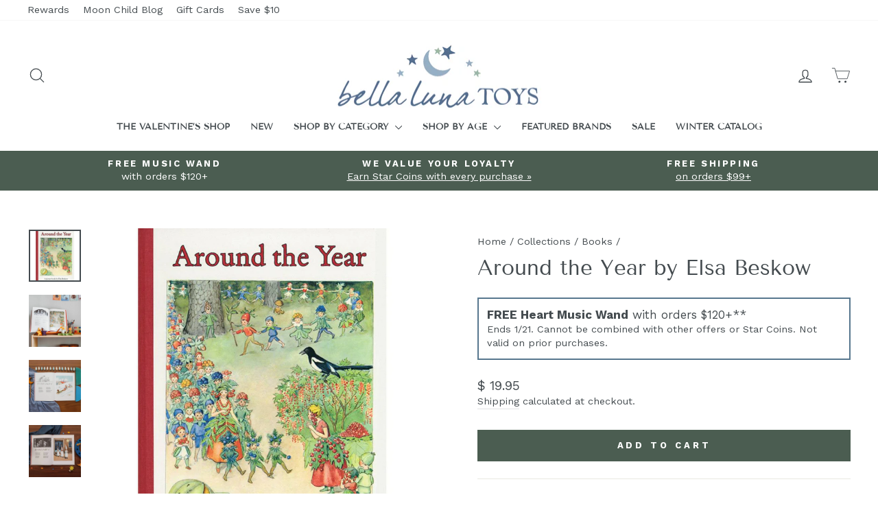

--- FILE ---
content_type: text/javascript; charset=utf-8
request_url: https://www.bellalunatoys.com/collections/books/products/around-the-year-elsa-beskow.js
body_size: 1243
content:
{"id":3942138753,"title":"Around the Year by Elsa Beskow","handle":"around-the-year-elsa-beskow","description":"\u003cp\u003eIn this beloved classic, \u003cstrong\u003eElsa Beskow\u003c\/strong\u003e takes us on a journey through the months of the year with her delightful illustrations and verses—from New Year's Day in January to Christmas in December.\u003c\/p\u003e\n\u003cp\u003eA wonderful introduction to the rhythm of the year for young children!\u003c\/p\u003e\n\u003cp\u003eHardcover, 32 pages with full color illustrations.\u003c\/p\u003e\n\u003cp\u003e\u003cstrong\u003eAbout the Author:\u003c\/strong\u003e\u003c\/p\u003e\n\u003cp\u003e\u003cstrong\u003eElsa Beskow\u003c\/strong\u003e (1874-1953) was a well-known and beloved author and illustrator of children's book in her native Sweden. Her books have been in continuous print since their original publication and many have become treasured classics, still enjoyed today by children around the world.\u003c\/p\u003e\n\u003cp\u003e\u003cem\u003e\u003cstrong\u003eNOTE:\u003c\/strong\u003e The chapter for December has Christian themes and mentions the birth of the Baby Jesus.\u003c\/em\u003e\u003c\/p\u003e","published_at":"2023-05-01T00:45:29-04:00","created_at":"2016-01-22T14:43:38-05:00","vendor":"Floris Books","type":"Books \u0026 Printed Materials","tags":["3 Years","4 Years","5 Years","6 Years","Books for Children","Elsa Beskow Books","Essential Waldorf","Fall Collection","Fall Nature Table","Fall Sale","FallSale10","Floris Books","Grin Fall Costume Campaign","Grin Holiday Campaign","Grin Waldorf Toys Campaign","Spring Collection","Spring Nature Table","Summer Collection","Summer Learning","Summer Nature Table","Waldorf Inspired","Winter Collection","Winter Nature Table"],"price":1995,"price_min":1995,"price_max":1995,"available":true,"price_varies":false,"compare_at_price":null,"compare_at_price_min":0,"compare_at_price_max":0,"compare_at_price_varies":false,"variants":[{"id":11465820417,"title":"Default Title","option1":"Default Title","option2":null,"option3":null,"sku":"SB-0863150753","requires_shipping":true,"taxable":true,"featured_image":{"id":8250701377,"product_id":3942138753,"position":1,"created_at":"2016-01-22T14:43:38-05:00","updated_at":"2022-09-22T01:35:21-04:00","alt":"Around the Year by Elsa Beskow | Bella Luna Toys","width":1000,"height":1000,"src":"https:\/\/cdn.shopify.com\/s\/files\/1\/1114\/2810\/products\/around-the-year-elsa-beskow-book.jpeg?v=1663824921","variant_ids":[11465820417]},"available":true,"name":"Around the Year by Elsa Beskow","public_title":null,"options":["Default Title"],"price":1995,"weight":454,"compare_at_price":null,"inventory_quantity":74,"inventory_management":"shopify","inventory_policy":"deny","barcode":"9781782508038","featured_media":{"alt":"Around the Year by Elsa Beskow | Bella Luna Toys","id":75381735470,"position":1,"preview_image":{"aspect_ratio":1.0,"height":1000,"width":1000,"src":"https:\/\/cdn.shopify.com\/s\/files\/1\/1114\/2810\/products\/around-the-year-elsa-beskow-book.jpeg?v=1663824921"}},"quantity_rule":{"min":1,"max":null,"increment":1},"quantity_price_breaks":[],"requires_selling_plan":false,"selling_plan_allocations":[]}],"images":["\/\/cdn.shopify.com\/s\/files\/1\/1114\/2810\/products\/around-the-year-elsa-beskow-book.jpeg?v=1663824921","\/\/cdn.shopify.com\/s\/files\/1\/1114\/2810\/files\/lifestyle__0007_EIB_2263copy.jpg?v=1755725689","\/\/cdn.shopify.com\/s\/files\/1\/1114\/2810\/files\/lifestyle__0008_GenerativeFill2.jpg?v=1755725690","\/\/cdn.shopify.com\/s\/files\/1\/1114\/2810\/files\/lifestyle__0009_GenerativeFill.jpg?v=1755725689"],"featured_image":"\/\/cdn.shopify.com\/s\/files\/1\/1114\/2810\/products\/around-the-year-elsa-beskow-book.jpeg?v=1663824921","options":[{"name":"Title","position":1,"values":["Default Title"]}],"url":"\/products\/around-the-year-elsa-beskow","media":[{"alt":"Around the Year by Elsa Beskow | Bella Luna Toys","id":75381735470,"position":1,"preview_image":{"aspect_ratio":1.0,"height":1000,"width":1000,"src":"https:\/\/cdn.shopify.com\/s\/files\/1\/1114\/2810\/products\/around-the-year-elsa-beskow-book.jpeg?v=1663824921"},"aspect_ratio":1.0,"height":1000,"media_type":"image","src":"https:\/\/cdn.shopify.com\/s\/files\/1\/1114\/2810\/products\/around-the-year-elsa-beskow-book.jpeg?v=1663824921","width":1000},{"alt":"Open book on a wooden surface with decorative items and stationery.","id":24510174461998,"position":2,"preview_image":{"aspect_ratio":1.0,"height":1080,"width":1080,"src":"https:\/\/cdn.shopify.com\/s\/files\/1\/1114\/2810\/files\/lifestyle__0007_EIB_2263copy.jpg?v=1755725689"},"aspect_ratio":1.0,"height":1080,"media_type":"image","src":"https:\/\/cdn.shopify.com\/s\/files\/1\/1114\/2810\/files\/lifestyle__0007_EIB_2263copy.jpg?v=1755725689","width":1080},{"alt":"Open book showing illustrations of children sledding on a snowy day with the word 'February' at the top.","id":24510174494766,"position":3,"preview_image":{"aspect_ratio":1.0,"height":1080,"width":1080,"src":"https:\/\/cdn.shopify.com\/s\/files\/1\/1114\/2810\/files\/lifestyle__0008_GenerativeFill2.jpg?v=1755725690"},"aspect_ratio":1.0,"height":1080,"media_type":"image","src":"https:\/\/cdn.shopify.com\/s\/files\/1\/1114\/2810\/files\/lifestyle__0008_GenerativeFill2.jpg?v=1755725690","width":1080},{"alt":"Open book showing illustrations and text on a wooden surface with decorative items.","id":24510174527534,"position":4,"preview_image":{"aspect_ratio":1.0,"height":1080,"width":1080,"src":"https:\/\/cdn.shopify.com\/s\/files\/1\/1114\/2810\/files\/lifestyle__0009_GenerativeFill.jpg?v=1755725689"},"aspect_ratio":1.0,"height":1080,"media_type":"image","src":"https:\/\/cdn.shopify.com\/s\/files\/1\/1114\/2810\/files\/lifestyle__0009_GenerativeFill.jpg?v=1755725689","width":1080}],"requires_selling_plan":false,"selling_plan_groups":[]}

--- FILE ---
content_type: text/json
request_url: https://conf.config-security.com/model
body_size: 304
content:
{"title":"recommendation AI model (keras)","structure":"release_id=0x60:24:43:3a:48:66:4f:24:75:46:57:55:73:2c:3a:37:6b:25:4e:51:7c:7a:69:78:4b:6f:21:36:4d;keras;b4c3q6py3w9mxpx8xgds3xytg76mx83niyjztblmpv5oa3nq9g2up7odidtc4laigv0u1igk","weights":"../weights/6024433a.h5","biases":"../biases/6024433a.h5"}